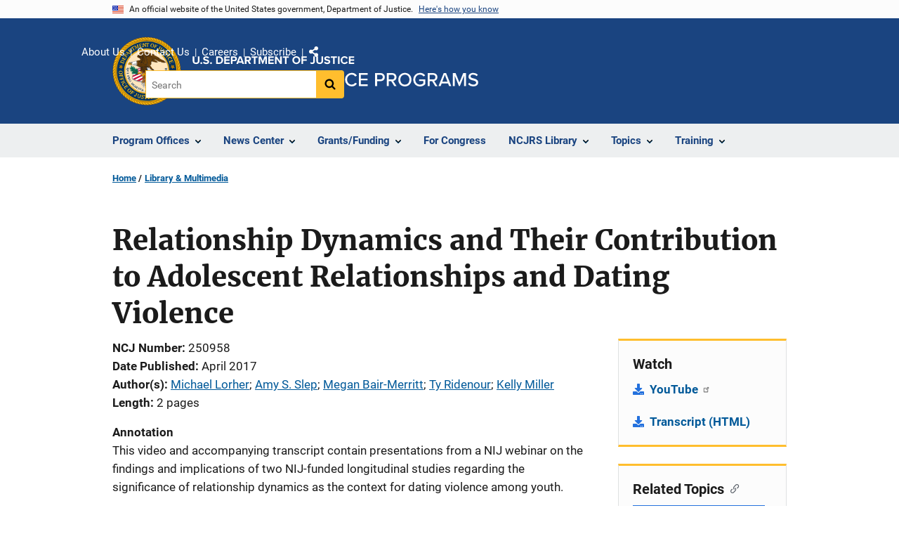

--- FILE ---
content_type: text/html; charset=UTF-8
request_url: https://www.ojp.gov/library/publications/relationship-dynamics-and-their-contribution-adolescent-relationships-and
body_size: 11420
content:
<!DOCTYPE html>
<html lang="en" dir="ltr" prefix="og: https://ogp.me/ns#">
  <head>
    <meta charset="utf-8" />
<link rel="preload" href="/themes/custom/ojp/assets/fonts/roboto/Roboto-Regular.woff2" as="font" type="font/woff2" crossorigin="" />
<link rel="preload" href="/themes/custom/ojp/assets/fonts/roboto/Roboto-Bold.woff2" as="font" type="font/woff2" crossorigin="" />
<link rel="preload" href="/themes/custom/ojp/assets/fonts/roboto/Roboto-Italic.woff2" as="font" type="font/woff2" crossorigin="" />
<link rel="preload" href="/themes/custom/ojp/assets/fonts/roboto/Roboto-BlackItalic.woff2" as="font" type="font/woff2" crossorigin="" />
<link rel="preload" href="/themes/custom/ojp/assets/fonts/merriweather/Latin-Merriweather-Regular.woff2" as="font" type="font/woff2" crossorigin="" />
<link rel="preload" href="/themes/custom/ojp/assets/fonts/merriweather/Latin-Merriweather-Bold.woff2" as="font" type="font/woff2" crossorigin="" />
<noscript><style>form.antibot * :not(.antibot-message) { display: none !important; }</style>
</noscript><meta name="description" content="This video and accompanying transcript contain presentations from a NIJ webinar on the findings and implications of two NIJ-funded longitudinal studies regarding the significance of relationship dynamics as the context for dating violence among youth." />
<link rel="canonical" href="https://www.ojp.gov/library/publications/relationship-dynamics-and-their-contribution-adolescent-relationships-and" />
<meta property="og:site_name" content="Office of Justice Programs" />
<meta property="og:url" content="https://www.ojp.gov/library/publications/relationship-dynamics-and-their-contribution-adolescent-relationships-and" />
<meta property="og:title" content="Relationship Dynamics and Their Contribution to Adolescent Relationships and Dating Violence | Office of Justice Programs" />
<meta property="og:description" content="This video and accompanying transcript contain presentations from a NIJ webinar on the findings and implications of two NIJ-funded longitudinal studies regarding the significance of relationship dynamics as the context for dating violence among youth." />
<meta property="og:image" content="https://www.ojp.gov/sites/g/files/xyckuh241/files/images/2020-02/ojp_og.png" />
<meta name="twitter:card" content="summary_large_image" />
<meta name="twitter:description" content="This video and accompanying transcript contain presentations from a NIJ webinar on the findings and implications of two NIJ-funded longitudinal studies regarding the significance of relationship dynamics as the context for dating violence among youth." />
<meta name="twitter:title" content="Relationship Dynamics and Their Contribution to Adolescent Relationships and Dating Violence | Office of Justice Programs" />
<meta name="twitter:image" content="https://www.ojp.gov/sites/g/files/xyckuh241/files/images/2020-02/ojp_tw.png" />
<meta name="google-site-verification" content="4PLVTsyCm3--uca8rMAYrsLAAEJtRBtpZWm-kh9pr0g" />
<meta name="Generator" content="Drupal 10 (https://www.drupal.org)" />
<meta name="MobileOptimized" content="width" />
<meta name="HandheldFriendly" content="true" />
<meta name="viewport" content="width=device-width, initial-scale=1.0" />
<link rel="icon" href="/themes/custom/ojp/assets/images/ojp/favicon.png" type="image/png" />
<link rel="alternate" hreflang="en" href="https://www.ojp.gov/library/publications/relationship-dynamics-and-their-contribution-adolescent-relationships-and" />

    <title>Relationship Dynamics and Their Contribution to Adolescent Relationships and Dating Violence | Office of Justice Programs</title>
    <link rel="stylesheet" media="all" href="/sites/g/files/xyckuh241/files/css/css_8kWHm58NNAG70rX8qOa7v7ItaM-I9AtKIGjOLmdyJ-0.css?delta=0&amp;language=en&amp;theme=ojp&amp;include=[base64]" />
<link rel="stylesheet" media="all" href="/sites/g/files/xyckuh241/files/css/css_Ypsu4XtyBw3Upe9o6rG_HMzoTCSoXJQpAzGGkPbX90U.css?delta=1&amp;language=en&amp;theme=ojp&amp;include=[base64]" />
<link rel="stylesheet" media="print" href="/sites/g/files/xyckuh241/files/css/css_zxEGTDXeP9ngdNso24-Bomoquys4mkHkVPDlu-SLlg8.css?delta=2&amp;language=en&amp;theme=ojp&amp;include=[base64]" />
<link rel="stylesheet" media="all" href="/sites/g/files/xyckuh241/files/css/css_3PQxx3C1H1JphTzo7-Y8c5Vk_zSQ8AaU4VQCjZCA8Fw.css?delta=3&amp;language=en&amp;theme=ojp&amp;include=[base64]" />

    
  </head>
  <body class="path-node page-node-type-publication">
        <a href="#main-content" class="visually-hidden focusable skip-link">
      Skip to main content
    </a>
    <noscript><iframe src="https://www.googletagmanager.com/ns.html?id=GTM-5KXJ326"
                  height="0" width="0" style="display:none;visibility:hidden"></iframe></noscript>

      <div class="dialog-off-canvas-main-canvas" data-off-canvas-main-canvas>
      <section class="usa-banner" aria-label="Official government website">

    <div class="usa-accordion">
  <header class="usa-banner__header">
    <div class="usa-banner__inner">
      <div class="grid-col-auto">
        <img class="usa-banner__header-flag" src="/themes/custom/ojp/assets/images/us_flag_small.png" alt="U.S. flag">
      </div>
      <div class="grid-col-fill tablet:grid-col-auto">
        <p class="usa-banner__header-text">An official website of the United States government, Department of Justice.</p>
        <p class="usa-banner__header-action" aria-hidden="true">Here's how you know</p>
      </div>
      <button class="usa-accordion__button usa-banner__button"
              aria-expanded="false" aria-controls="gov-banner">
        <span class="usa-banner__button-text">Here's how you know</span>
      </button>
    </div>
  </header>
  <div class="usa-banner__content usa-accordion__content" id="gov-banner" hidden>
    <div class="grid-row grid-gap-lg">
      <div class="usa-banner__guidance tablet:grid-col-6">
        <img class="usa-banner__icon usa-media-block__img" src="/themes/custom/ojp/assets/images/icon-dot-gov.svg" role="img" alt="" aria-hidden="true">
        <div class="usa-media-block__body">
          <p>
            <strong>Official websites use .gov</strong>
            <br>
            A <strong>.gov</strong> website belongs to an official government organization in the United States.
          </p>
        </div>
      </div>
      <div class="usa-banner__guidance tablet:grid-col-6">
        <img class="usa-banner__icon usa-media-block__img" src="/themes/custom/ojp/assets/images/icon-https.svg" role="img" alt="" aria-hidden="true">
        <div class="usa-media-block__body">
          <p>
            <strong>Secure .gov websites use HTTPS</strong>
            <br>
            A <strong>lock</strong> (
            <span class="icon-lock"><svg xmlns="http://www.w3.org/2000/svg" width="52" height="64" viewBox="0 0 52 64" class="usa-banner__lock-image" role="img" aria-labelledby="banner-lock-title-default banner-lock-description-default" focusable="false"><title id="banner-lock-title-default">Lock</title><desc id="banner-lock-description-default">A locked padlock</desc><path fill="#000000" fill-rule="evenodd" d="M26 0c10.493 0 19 8.507 19 19v9h3a4 4 0 0 1 4 4v28a4 4 0 0 1-4 4H4a4 4 0 0 1-4-4V32a4 4 0 0 1 4-4h3v-9C7 8.507 15.507 0 26 0zm0 8c-5.979 0-10.843 4.77-10.996 10.712L15 19v9h22v-9c0-6.075-4.925-11-11-11z"/></svg></span>
            ) or <strong>https://</strong> means you’ve safely connected to the .gov website. Share sensitive information only on official, secure websites.          </p>
        </div>
      </div>
    </div>
  </div>
</div>


    
  </section>

  <header class="usa-header usa-header--extended" id="header">

    
      <div class="usa-navbar">
                <button class="usa-menu-btn usa-button">Menu</button>
                  <div class="region region-header">
    <div class="usa-logo" id="logo">
      <div class="ojp-seal">
      <a href="https://www.ojp.gov" accesskey="1" title="Office of Justice Programs" aria-label="Office of Justice Programs">
                <img src="/themes/custom/ojp/assets/images/ojp/OJP-seal.svg" alt="Office of Justice Programs seal" height="98" width="98" />
              </a>
    </div>
        <div class="ojp-office-logo">
      <a href="/" accesskey="2" title="Home" aria-label="Home">
        <img src="/themes/custom/ojp/assets/images/ojp/ojp-site-logo-no-seal_white.svg?v=1" alt="Home" />
      </a>
    </div>
  </div>

  </div>

      </div>

      <div class="usa-overlay"></div>
        <nav class="usa-nav" aria-label="site navigation">
          <div class="usa-nav__inner">

            <button class="usa-nav__close">
              <img src="/themes/custom/ojp/assets/images/close-white.svg" alt="close" />
            </button>

            
            
                                              <div class="region region-primary-menu">
    


  
  
          <ul class="usa-nav__primary usa-accordion" aria-label="primary navigation">
    
          <li class="usa-nav__primary-item" >

                  <button class="usa-accordion__button usa-nav__link" aria-expanded="false" aria-controls="extended-nav-section-1">
            <span>Program Offices</span>
          </button>
        
                    
  
          <ul id="extended-nav-section-1" class="usa-nav__submenu" hidden>

            <li class="usa-nav__submenu-item">
        <a href="https://www.ojp.gov/about#program-offices">
          <span>Program Offices</span>
        </a>
      </li>
      
    
          <li class="usa-nav__submenu-item">

        
                  <a href="https://bja.ojp.gov/" class="link">
            <span class="">Bureau of Justice Assistance</span>
          </a>
        
      </li>
          <li class="usa-nav__submenu-item">

        
                  <a href="https://bjs.ojp.gov/" class="link">
            <span class="">Bureau of Justice Statistics</span>
          </a>
        
      </li>
          <li class="usa-nav__submenu-item">

        
                  <a href="https://nij.ojp.gov/" class="link">
            <span class="">National Institute of Justice</span>
          </a>
        
      </li>
          <li class="usa-nav__submenu-item">

        
                  <a href="https://ovc.ojp.gov/" class="link">
            <span class="">Office for Victims of Crime</span>
          </a>
        
      </li>
          <li class="usa-nav__submenu-item">

        
                  <a href="https://ojjdp.ojp.gov/" class="link">
            <span class="">Office of Juvenile Justice and Delinquency Prevention</span>
          </a>
        
      </li>
          <li class="usa-nav__submenu-item">

        
                  <a href="https://smart.ojp.gov/" class="link">
            <span class="">Office of Sex Offender Sentencing, Monitoring, Apprehending, Registering, and Tracking</span>
          </a>
        
      </li>
        </ul>
  
        
      </li>
          <li class="usa-nav__primary-item" >

                  <button class="usa-accordion__button usa-nav__link" aria-expanded="false" aria-controls="extended-nav-section-2">
            <span>News Center</span>
          </button>
        
                    
  
          <ul id="extended-nav-section-2" class="usa-nav__submenu" hidden>

            <li class="usa-nav__submenu-item">
        <a href="/news/news">
          <span>News Center</span>
        </a>
      </li>
      
    
          <li class="usa-nav__submenu-item">

        
                  <a href="https://justicegrants.usdoj.gov/news" class="link">
            <span class="">JustGrants News &amp; Updates</span>
          </a>
        
      </li>
          <li class="usa-nav__submenu-item">

        
                  <a href="/news/justice-programs-news-funding" class="link">
            <span class="">Justice Programs News &amp; Funding</span>
          </a>
        
      </li>
          <li class="usa-nav__submenu-item">

        
                  <a href="/news/for-media" class="link">
            <span class="">Media Inquiries</span>
          </a>
        
      </li>
          <li class="usa-nav__submenu-item">

        
                  <a href="/library/multimedia/list" class="link">
            <span class="">Multimedia</span>
          </a>
        
      </li>
          <li class="usa-nav__submenu-item">

        
                  <a href="/news/news-releases" class="link">
            <span class="">News Releases</span>
          </a>
        
      </li>
          <li class="usa-nav__submenu-item">

        
                  <a href="/news/publications" class="link">
            <span class="">Publications</span>
          </a>
        
      </li>
          <li class="usa-nav__submenu-item">

        
                  <a href="/news/social-media" class="link">
            <span class="">Social Media</span>
          </a>
        
      </li>
          <li class="usa-nav__submenu-item">

        
                  <a href="/news/speeches" class="link">
            <span class="">Speeches</span>
          </a>
        
      </li>
        </ul>
  
        
      </li>
          <li class="usa-nav__primary-item" >

                  <button class="usa-accordion__button usa-nav__link" aria-expanded="false" aria-controls="extended-nav-section-3">
            <span>Grants/Funding</span>
          </button>
        
                    
  
          <ul id="extended-nav-section-3" class="usa-nav__submenu" hidden>

            <li class="usa-nav__submenu-item">
        <a href="/funding">
          <span>Grants/Funding</span>
        </a>
      </li>
      
    
          <li class="usa-nav__submenu-item">

        
                  <a href="/funding/apply/ojp-grant-application-resource-guide" class="link">
            <span class="">Apply for Funding</span>
          </a>
        
      </li>
          <li class="usa-nav__submenu-item">

        
                  <a href="/funding/explore/current-funding-opportunities" class="link">
            <span class="">Find Opportunities</span>
          </a>
        
      </li>
          <li class="usa-nav__submenu-item">

        
                  <a href="/funding/implement/overview" class="link">
            <span class="">Manage Awards</span>
          </a>
        
      </li>
          <li class="usa-nav__submenu-item">

        
                  <a href="/funding/ojpgrantawards" class="link">
            <span class="">View Awards</span>
          </a>
        
      </li>
        </ul>
  
        
      </li>
          <li class="usa-nav__primary-item" >

        
                  <a href="/congress" class="link usa-nav__link">
            <span class="">For Congress</span>
          </a>
        
      </li>
          <li class="usa-nav__primary-item" >

                  <button class="usa-accordion__button usa-nav__link" aria-expanded="false" aria-controls="extended-nav-section-5">
            <span>NCJRS Library</span>
          </button>
        
                    
  
          <ul id="extended-nav-section-5" class="usa-nav__submenu" hidden>

            <li class="usa-nav__submenu-item">
        <a href="/ncjrs/virtual-library">
          <span>NCJRS Library</span>
        </a>
      </li>
      
    
          <li class="usa-nav__submenu-item">

        
                  <a href="/ncjrs-virtual-library/search" class="link">
            <span class="">Library Search</span>
          </a>
        
      </li>
          <li class="usa-nav__submenu-item">

        
                  <a href="/ncjrs-virtual-library/tutorial" class="link">
            <span class="">Tutorial/FAQs</span>
          </a>
        
      </li>
          <li class="usa-nav__submenu-item">

        
                  <a href="/ncjrs-virtual-library/wal" class="link">
            <span class="">New Additions</span>
          </a>
        
      </li>
          <li class="usa-nav__submenu-item">

        
                  <a href="/ncjrs/new-ojp-resources" class="link">
            <span class="">New OJP Resources</span>
          </a>
        
      </li>
          <li class="usa-nav__submenu-item">

        
                  <a href="/library/publications/list" class="link">
            <span class="">OJP Publications</span>
          </a>
        
      </li>
        </ul>
  
        
      </li>
          <li class="usa-nav__primary-item" >

                  <button class="usa-accordion__button usa-nav__link" aria-expanded="false" aria-controls="extended-nav-section-6">
            <span>Topics</span>
          </button>
        
                    
  
          <ul id="extended-nav-section-6" class="usa-nav__submenu" hidden>

            <li class="usa-nav__submenu-item">
        <a href="/topics">
          <span>Topics</span>
        </a>
      </li>
      
    
          <li class="usa-nav__submenu-item">

        
                  <a href="/program/civil-rights-office/home" class="link">
            <span class="">Civil Rights</span>
          </a>
        
      </li>
          <li class="usa-nav__submenu-item">

        
                  <a href="/topics/corrections" class="link">
            <span class="">Corrections</span>
          </a>
        
      </li>
          <li class="usa-nav__submenu-item">

        
                  <a href="/topics/courts" class="link">
            <span class="">Courts</span>
          </a>
        
      </li>
          <li class="usa-nav__submenu-item">

        
                  <a href="/topics/crime-prevention" class="link">
            <span class="">Crime Prevention</span>
          </a>
        
      </li>
          <li class="usa-nav__submenu-item">

        
                  <a href="/topics/drugs-substance-use" class="link">
            <span class="">Drugs &amp; Substance Use</span>
          </a>
        
      </li>
          <li class="usa-nav__submenu-item">

        
                  <a href="/topics/forensic-sciences" class="link">
            <span class="">Forensic Sciences</span>
          </a>
        
      </li>
          <li class="usa-nav__submenu-item">

        
                  <a href="/topics/justice-system" class="link">
            <span class="">Justice System</span>
          </a>
        
      </li>
          <li class="usa-nav__submenu-item">

        
                  <a href="/topics/juvenile-justice" class="link">
            <span class="">Juvenile Justice</span>
          </a>
        
      </li>
          <li class="usa-nav__submenu-item">

        
                  <a href="/topics/law-enforcement" class="link">
            <span class="">Law Enforcement</span>
          </a>
        
      </li>
          <li class="usa-nav__submenu-item">

        
                  <a href="/topics/mental-health" class="link">
            <span class="">Mental Health</span>
          </a>
        
      </li>
          <li class="usa-nav__submenu-item">

        
                  <a href="/topics/research-statistics-evaluation" class="link">
            <span class="">Research, Statistics &amp; Evaluation</span>
          </a>
        
      </li>
          <li class="usa-nav__submenu-item">

        
                  <a href="/topics/sex-offender-management" class="link">
            <span class="">Sex Offender Management</span>
          </a>
        
      </li>
          <li class="usa-nav__submenu-item">

        
                  <a href="/topics/sexual-assault-awareness" class="link">
            <span class="">Sexual Assault Awareness</span>
          </a>
        
      </li>
          <li class="usa-nav__submenu-item">

        
                  <a href="/topics/tribal-justice" class="link">
            <span class="">Tribal Justice</span>
          </a>
        
      </li>
          <li class="usa-nav__submenu-item">

        
                  <a href="/topics/victims-crime" class="link">
            <span class="">Victims of Crime</span>
          </a>
        
      </li>
        </ul>
  
        
      </li>
          <li class="usa-nav__primary-item" >

                  <button class="usa-accordion__button usa-nav__link" aria-expanded="false" aria-controls="extended-nav-section-7">
            <span>Training</span>
          </button>
        
                    
  
          <ul id="extended-nav-section-7" class="usa-nav__submenu" hidden>

            <li class="usa-nav__submenu-item">
        <a href="/training-and-technical-assistance">
          <span>Training</span>
        </a>
      </li>
      
    
          <li class="usa-nav__submenu-item">

        
                  <a href="/events/upcoming" class="link">
            <span class="">Justice Events</span>
          </a>
        
      </li>
          <li class="usa-nav__submenu-item">

        
                  <a href="/training-and-technical-assistance/fmsc" class="link">
            <span class="">Financial Management and Support Center (FMSC)</span>
          </a>
        
      </li>
          <li class="usa-nav__submenu-item">

        
                  <a href="/training-and-technical-assistance/tfmc" class="link">
            <span class="">Tribal Financial Management Center (TFMC)</span>
          </a>
        
      </li>
          <li class="usa-nav__submenu-item">

        
                  <a href="/training-and-technical-assistance/fmrc" class="link">
            <span class="">Financial Management Resource Center (FMRC)</span>
          </a>
        
      </li>
          <li class="usa-nav__submenu-item">

        
                  <a href="/training-and-technical-assistance/gfmts/financial-management-seminars" class="link">
            <span class="">Financial Management Training (GFMTS)</span>
          </a>
        
      </li>
        </ul>
  
        
      </li>
        </ul>
  



  </div>

                            
                              <div class="default">
                    <div class="region region-secondary-menu">
    <div class="usa-nav__secondary">
      <ul class="usa-nav__secondary-links">

          <li class="usa-nav__secondary-item">
        <a href="https://www.ojp.gov/about">
          About Us
        </a>
      </li>
          <li class="usa-nav__secondary-item">
        <a href="/contact">
          Contact Us
        </a>
      </li>
          <li class="usa-nav__secondary-item">
        <a href="/about/jobs">
          Careers
        </a>
      </li>
          <li class="usa-nav__secondary-item">
        <a href="/subscribe">
          Subscribe
        </a>
      </li>
                  <li class="usa-nav__secondary-item">
        <div class="doj-sharing">
  <button id="doj-sharing-toggle" class="doj-sharing__toggle" tabindex="0" title="Choose a social sharing platform" aria-haspopup="true" aria-controls="doj-sharing-links" aria-expanded="false">Share</button>
<ul id="doj-sharing-links" class="doj-sharing__list" tabindex="0" aria-label="Choose a social sharing platform"><li><a href="https://www.facebook.com/sharer/sharer.php?u=https%3A//www.ojp.gov/library/publications/relationship-dynamics-and-their-contribution-adolescent-relationships-and" title="Share on Facebook" data-event-label="Share on Facebook" target="_blank">Facebook</a></li><li><a href="https://twitter.com/intent/tweet?url=https%3A//www.ojp.gov/library/publications/relationship-dynamics-and-their-contribution-adolescent-relationships-and&amp;text=Relationship%20Dynamics%20and%20Their%20Contribution%20to%20Adolescent%20Relationships%20and%20Dating%20Violence" title="Share on X" data-event-label="Share on X" target="_blank">X</a></li><li><a href="https://www.linkedin.com/shareArticle?mini=true&amp;url=https%3A//www.ojp.gov/library/publications/relationship-dynamics-and-their-contribution-adolescent-relationships-and&amp;title=Relationship%20Dynamics%20and%20Their%20Contribution%20to%20Adolescent%20Relationships%20and%20Dating%20Violence" title="Share on LinkedIn" data-event-label="Share on LinkedIn" target="_blank">LinkedIn</a></li><li><a href="https://reddit.com/submit?url=https%3A//www.ojp.gov/library/publications/relationship-dynamics-and-their-contribution-adolescent-relationships-and&amp;title=Relationship%20Dynamics%20and%20Their%20Contribution%20to%20Adolescent%20Relationships%20and%20Dating%20Violence" title="Share on Reddit" data-event-label="Share on Reddit" target="_blank">Reddit</a></li><li><a href="https://pinterest.com/pin/create/button?url=https%3A//www.ojp.gov/library/publications/relationship-dynamics-and-their-contribution-adolescent-relationships-and&amp;media=https%3A//www.ojp.gov/sites/g/files/xyckuh241/files/images/2020-02/ojp_og.png&amp;description=Relationship%20Dynamics%20and%20Their%20Contribution%20to%20Adolescent%20Relationships%20and%20Dating%20Violence" title="Share on Pinterest" data-event-label="Share on Pinterest" target="_blank">Pinterest</a></li><li><a href="/cdn-cgi/l/email-protection#[base64]" title="Share on Email" data-event-label="Share on Email">Email</a></li></ul>
</div>
      </li>
        </ul>
  
</div>

<div id="block-ojp-searchblock" data-block-plugin-id="ojp_search_block" class="block block-ojp-search block-ojp-search-block">
  
    
      
<div class="usa-search usa-search--small">
  <div role="search">
    
<div data-gname="ojp-search" data-queryParameterName="keys" class="gcse-searchbox-only" data-resultsUrl="/search/results">
  
</div>

  </div>
</div>
  </div>

  </div>

                </div>
              
            
          </div>
        </nav>

      
  </header>

  <div class="grid-container">
    <div class="grid-col-fill">
        <div class="region region-breadcrumb">
    <div id="block-ojp-breadcrumbs" data-block-plugin-id="system_breadcrumb_block" class="block block-system block-system-breadcrumb-block">
  
    
       <nav id="system-breadcrumb" aria-label="breadcrumb">
        <ol class="add-list-reset uswds-breadcrumbs uswds-horizontal-list">
                            <li>
                                            <a href="/">Home</a>
                                    </li>
                            <li>
                                            <a href="/library">Library &amp; Multimedia</a>
                                    </li>
                    </ol>
    </nav>

  </div>

  </div>

    </div>
  </div>


<div class="usa-section uswds-middle-section " aria-label="primary content">
  <div class="grid-container ">
    <div class="grid-col-fill">
        <div class="region region-highlighted">
    <div data-drupal-messages-fallback class="hidden"></div>

  </div>


      
    </div>
  </div>

  
  
  <main class="uswds-main-content-wrapper grid-container ">
    <a id="main-content" tabindex="-1"></a>
    <div class = "grid-row grid-gap-2">

      <div class="region-content tablet:grid-col-12">
          <div class="region region-content">
    <div id="block-ojp-page-title" data-block-plugin-id="page_title_block" class="block block-core block-page-title-block">
  
    
      
  <h1 class="uswds-page-title page-title">Relationship Dynamics and Their Contribution to Adolescent Relationships and Dating Violence</h1>


  </div>
<div id="block-ojp-content" data-block-plugin-id="system_main_block" class="block block-system block-system-main-block">
  
    
      

<article>

  
    

  
  <div>

    
      
  <div class="layout layout--twocol-section layout--twocol-section--75-25 layout--node-publication">
                    <div  class="layout__region layout__region--first">
        <div data-block-plugin-id="field_block:node:publication:field_content_advisory" class="block--field-content-advisory block block-layout-builder block-field-blocknodepublicationfield-content-advisory">
  
    
      
                  

  </div>
<div data-block-plugin-id="extra_field_block:node:publication:field_content_archival_notice" class="block--field-content-archival-notice block block-layout-builder block-extra-field-blocknodepublicationfield-content-archival-notice">
  
    
      
  </div>
<div data-block-plugin-id="field_block:node:publication:field_ncj_number" class="block--field-ncj-number block block-layout-builder block-field-blocknodepublicationfield-ncj-number">
  
    
      
  <div class="field field--name-field-ncj-number field--type-integer field--label-inline clearfix">
    <div class="field__label">NCJ Number</div>
              <div class="field__item">250958</div>
          </div>

  </div>
<div data-block-plugin-id="extra_field_block:node:publication:journal_information" class="block--journal-information block block-layout-builder block-extra-field-blocknodepublicationjournal-information">
  
    
      
  </div>
<div data-block-plugin-id="extra_field_block:node:publication:date_published" class="block--date-published block block-layout-builder block-extra-field-blocknodepublicationdate-published">
  
    
      
<div class="field field--extra-field field--name-date-published field--label-inline clearfix">
  <div class="field__label">Date Published</div>

<div class="field__item">
  April 2017
</div>

</div>

  </div>
<div data-block-plugin-id="field_block:node:publication:field_ref_authors" class="block--field-ref-authors block block-layout-builder block-field-blocknodepublicationfield-ref-authors">
  
    
          <div class="field field--name-field-ref-authors field--type-entity-reference field--label-inline inline-separated-field-items">
    <div class="field__label">Author(s)</div>
          <div class="list_items with-inline-label">
                      <span class="field__item"><a href="https://www.ojp.gov/library/publications/list?author=%22Michael%20Lorher%20%28749711%29%22">Michael Lorher</a><span class="separator ">; </span></span>
                        <span class="field__item"><a href="https://www.ojp.gov/library/publications/list?author=%22Amy%20S.%20Slep%20%28179446%29%22">Amy S. Slep</a><span class="separator ">; </span></span>
                        <span class="field__item"><a href="https://www.ojp.gov/library/publications/list?author=%22Megan%20Bair-Merritt%20%28744721%29%22">Megan Bair-Merritt</a><span class="separator ">; </span></span>
                        <span class="field__item"><a href="https://www.ojp.gov/library/publications/list?author=%22Ty%20Ridenour%20%281002596%29%22">Ty Ridenour</a><span class="separator ">; </span></span>
                        <span class="field__item"><a href="https://www.ojp.gov/library/publications/list?author=%22Kelly%20Miller%20%28621461%29%22">Kelly Miller</a></span>
                    </div>
      </div>

  </div>
<div data-block-plugin-id="field_block:node:publication:field_page_length" class="block--field-page-length block block-layout-builder block-field-blocknodepublicationfield-page-length">
  
    
      
  <div class="field field--name-field-page-length field--type-integer field--label-inline clearfix">
    <div class="field__label">Length</div>
              <div content="2" class="field__item">2 pages</div>
          </div>

  </div>
<div data-block-plugin-id="field_block:node:publication:field_annotation" class="block--field-annotation block block-layout-builder block-field-blocknodepublicationfield-annotation">
  
    
      
  <div class="use-float-friendly-lists clearfix text-formatted field field--name-field-annotation field--type-text-long field--label-above">
    <div class="field__label">Annotation</div>
              <div class="field__item">This video and accompanying transcript contain presentations from a NIJ webinar on the findings and implications of two NIJ-funded longitudinal studies regarding the significance of relationship dynamics as the context for dating violence among youth.</div>
          </div>

  </div>
<div data-block-plugin-id="field_block:node:publication:field_abstract" class="block--field-abstract block block-layout-builder block-field-blocknodepublicationfield-abstract">
  
    
      
  <div class="use-float-friendly-lists clearfix text-formatted field field--name-field-abstract field--type-text-long field--label-above">
    <div class="field__label">Abstract</div>
              <div class="field__item"><p>Dr. Michael Lorber - a Research Scientist, Adjunct Professor, and Director of Developmental Research at the Family Translational Research Group at New York University College of Dentistry - and Dr. Amy Smith Slep - a professor and Lab Director of the same group and institution - discuss the role of negative interaction patterns in dating relationships and violence over time in adolescent dating couples. The second set of presenters present research findings on how daily changes in the relational factors such as feelings of jealousy, intimacy, and instrumental supports are associated with dating violence victimization and perpetration in high-risk adolescent females. These presenters are Dr. Megan Bair-Merritt - an Associate Professor in the Department of Pediatrics at Boston University School of Medicine - and Dr. Ty Ridenour, a Developmental Behavioral Epidemiologist in the Behavior and Urban Health Program at RTI International. The last presenter is Kelly Miller, the Executive Director of the Idaho Coalition Against Sexual and Domestic Violence. She oversees the social change and primary prevention strategies on gender violence, with a focus on adolescent relationship abuse and sexual assault. She presents an overview of the possible impact of the research covered in the webinar on primary prevention strategy for adolescent relationship abuse.</p></div>
          </div>

  </div>
      
  
          <div data-block-plugin-id="entity_view:node" class="block-entity-viewnode-additional-details block block-ctools block-entity-viewnode usa-accordion" aria-label="accordion-group">
      
      
    
              
      
<h2 class="usa-accordion__heading">
  <button class="usa-accordion__button"
    aria-expanded="true"
    aria-controls="additional-details-0"
    type="button">
  Additional Details
  </button>
</h2>
<div id="additional-details-0" class="usa-accordion__content ui-widget-content" hidden>
  

  
  
        
  <div class="field field--name-field-grant-numbers field--type-string field--label-inline clearfix grid-row">
  <div class="field__label tablet:grid-col-3">Grant Number(s)</div>
        <div class="field__items tablet:grid-col-9">
                              <div class="field__item">2014-VA-CX-0066</div>
                                <div class="field__item">2013-VA-CX-0001</div>
                        </div>
      </div>


  
  
        
  <div class="field field--name-field-agencies field--type-entity-reference field--label-inline clearfix grid-row">
  <div class="field__label tablet:grid-col-3">Agencies</div>
        <div class="field__items tablet:grid-col-9">
                              <div class="field__item">NIJ</div>
                        </div>
      </div>


  
  
        
  <div class="field field--name-field-publication-type-term field--type-entity-reference field--label-inline clearfix grid-row">
  <div class="field__label tablet:grid-col-3">Publication Type</div>
        <div class="field__items tablet:grid-col-9">
                              <div class="field__item">Research (Applied/Empirical)</div>
                        </div>
      </div>


</div>

          </div>
    
  
  
<div data-block-plugin-id="modification_notes" class="block block-ojp-core block-modification-notes modification-notes">
  <div class="modification-notes__divider"></div>
  
  
    <div class="modification-notes__note_date modification-notes__note_created">Date Published: April 1, 2017</div>
</div>

      </div>
    
          <div  class="layout__region layout__region--second">
        


  
<div     data-block-plugin-id="publication_downloads"
      class="block block-ojp-publication block-publication-downloads cta"
  >
    <div>
    
          <h3  class="cta__headline">Watch</h3>
        
                      <div class="cta__callout">
        <ul class="cta__items-list">
                                <li class="cta__item">
          <a href="https://www.youtube.com/watch?v=VhFosdsH9j4" title="YouTube">
            YouTube
          </a>
        </li>
              <li class="cta__item">
          <a href="https://nij.ojp.gov/video-transcript-relationship-dynamics-and-their-contribution-adolescent-relationships-and-dating" title="Transcript (HTML)">
            Transcript (HTML)
          </a>
        </li>
          </ul>
  </div>
            </div>
</div>




  
<div     data-block-plugin-id="ojp_taxonomy_content_popular_topics"
      class="block block-ojp-taxonomy block-ojp-taxonomy-content-popular-topics cta"
  >
    <div>
    
          <h3  class="cta__headline">Related Topics</h3>
        
                <a class="ojp-tag" href="/taxonomy/term/domestic-violence-causes" aria-label="Tags: Domestic violence causes">Domestic violence causes</a>
        <a class="ojp-tag" href="/taxonomy/term/exposure-violence" aria-label="Tags: Exposure to violence">Exposure to violence</a>
        <a class="ojp-tag" href="/taxonomy/term/juvenile-delinquency-prevention" aria-label="Tags: Juvenile delinquency prevention">Juvenile delinquency prevention</a>
        <a class="ojp-tag" href="/taxonomy/term/juvenile-justice-0" aria-label="Tags: Juvenile justice">Juvenile justice</a>
        <a class="ojp-tag" href="/taxonomy/term/social-skills-training" aria-label="Tags: Social skills training">Social skills training</a>
  
          </div>
</div>



  
<div     data-block-plugin-id="similar_content"
      class="block block-ojp-taxonomy block-similar-content cta-horizontal cta"
  >
    <div>
    
          <h3  class="cta__headline">Similar Publications</h3>
        
                      <div class="cta__callout">
        <ul class="cta__items-list">
                                <li class="cta__item">
          <a href="/library/publications/effects-diverse-forms-family-structure-female-and-male-homicide" title="Effects of Diverse Forms of Family Structure on Female and Male Homicide">
            Effects of Diverse Forms of Family Structure on Female and Male Homicide
          </a>
        </li>
              <li class="cta__item">
          <a href="/library/publications/profiles-service-engaged-intimate-partner-violence-survivors-considerations" title="Profiles of service-engaged intimate partner violence survivors: Considerations for service delivery and continuation.">
            Profiles of service-engaged intimate partner violence survivors: Considerations for service delivery and continuation.
          </a>
        </li>
              <li class="cta__item">
          <a href="/library/publications/wake-miller-and-montgomery-national-view-people-sentenced-juvenile-life" title="In the wake of Miller and Montgomery: A national view of people sentenced to juvenile life without parole">
            In the wake of Miller and Montgomery: A national view of people sentenced to juvenile life without parole
          </a>
        </li>
          </ul>
  </div>
            </div>
</div>


      </div>
      
      </div>


  </div>

</article>

  </div>

  </div>

      </div>

      

      
    </div>
  </main>
</div>

<footer class="usa-footer usa-footer--big">
  <div class="grid-container usa-footer-return-to-top">
    <a id="return-to-top" class="hide" href="#">Top</a>
  </div>

      <div class="usa-footer__primary-section">
      <div class="grid-container footer__wrapper">
        <div class="usa-footer-primary__top padding-bottom-5">
                      <h3 class="usa-footer__agency-heading tablet:display-inline-block">Office of Justice Programs</h3>
                  </div>

        
        
                        <nav class="usa-footer-nav mobile-lg:grid-col-12" aria-label="footer navigation">

                        <div class="region region-footer-menu">
    

    
                <div class="grid-row grid-gap">
        
                  
    
                  <div class="tablet:grid-col-6 desktop:grid-col-4">
        <section aria-labelledby="section-more-topics" class="usa-footer__primary-content usa-footer__primary-content--collapsible display-block">
          <h4 id="section-more-topics" class="usa-footer__primary-link">MORE TOPICS</h4>
                    <ul class="add-list-reset usa-list--unstyled">
                
        
                  
    
                  <li class="usa-footer__secondary-link">
        <a href="https://www.ojp.gov/program/civil-rights-office/filing-civil-rights-complaint">File a Civil Rights Complaint</a>
      </li>
      
    
                  <li class="usa-footer__secondary-link">
        <a href="https://oig.justice.gov/hotline/submit_complaint">File a DOJ OIG Complaint</a>
      </li>
      
    
                  <li class="usa-footer__secondary-link">
        <a href="/about/offices/eeo/complaint-process">File an EEO Complaint</a>
      </li>
      
    
                  <li class="usa-footer__secondary-link">
        <a href="/about/jobs">Find a Career</a>
      </li>
      
    
                  <li class="usa-footer__secondary-link">
        <a href="/program/freedom-information-act/foia-overview">Submit an OJP FOIA Request</a>
      </li>
      
    
        
  
          </ul>
                  </section>
      </div>
      
    
                  <div class="tablet:grid-col-6 desktop:grid-col-4">
        <section aria-labelledby="section-news-center" class="usa-footer__primary-content usa-footer__primary-content--collapsible display-block">
          <h4 id="section-news-center" class="usa-footer__primary-link">NEWS CENTER</h4>
                    <ul class="add-list-reset usa-list--unstyled">
                
        
                  
    
                  <li class="usa-footer__secondary-link">
        <a href="/news/for-media">Media Inquiries</a>
      </li>
      
    
                  <li class="usa-footer__secondary-link">
        <a href="https://www.ojp.gov/library/multimedia/list">Multimedia</a>
      </li>
      
    
                  <li class="usa-footer__secondary-link">
        <a href="/news/news-releases">News Releases</a>
      </li>
      
    
                  <li class="usa-footer__secondary-link">
        <a href="/news/speeches">Speeches</a>
      </li>
      
    
        
  
          </ul>
                  </section>
      </div>
      
    
                  <div class="tablet:grid-col-6 desktop:grid-col-4">
        <section aria-labelledby="section-other-resources" class="usa-footer__primary-content usa-footer__primary-content--collapsible display-block">
          <h4 id="section-other-resources" class="usa-footer__primary-link">OTHER RESOURCES</h4>
                    <ul class="add-list-reset usa-list--unstyled">
                
        
                  
    
                  <li class="usa-footer__secondary-link">
        <a href="https://www.ojp.gov/office-justice-programs-archives">Archive</a>
      </li>
      
    
                  <li class="usa-footer__secondary-link">
        <a href="/funding/explore/ojp-award-data">Lookup OJP Grant Awards</a>
      </li>
      
    
                  <li class="usa-footer__secondary-link">
        <a href="/ojp-response-center">OJP Response Center</a>
      </li>
      
    
                  <li class="usa-footer__secondary-link">
        <a href="/funding/state-administering-agencies/overview">State Administering Agencies</a>
      </li>
      
    
        
  
          </ul>
                  </section>
      </div>
      
    
                </div>
        
  



  </div>

          
        </nav>

        <div class="footer__social">
                      <a class="usa-link-facebook margin-right-2" href="https://www.facebook.com/DOJOJP">
              <span class="usa-sr-only">Facebook</span><span class="f">&nbsp;</span>
            </a>
          
                      <a class="usa-link-twitter margin-right-2" href="https://twitter.com/ojpgov">
              <span class="usa-sr-only">X</span><span class="t">&nbsp;</span>
            </a>
          
                      <a class="usa-link-youtube" href="https://www.youtube.com/user/OJPOCOM">
              <span class="usa-sr-only">YouTube</span>
              <span class="yt"> </span>
            </a>
          
                  </div>

      </div>
    </div>
  

      <div class="usa-footer__secondary-section">

              <div class="grid-container">
          <div class="grid-row usa-footer__logos-container ">
                                              <div class="usa-footer-logo usa-width-one-half  desktop:grid-col-6 desktop:border-right border-base-dark">

                            <a href="https://www.ojp.gov">
                                                <img class="" src="/themes/custom/ojp/assets/images/ojp/ojp-full.svg" alt="U.S. Department of Justice, Office of Justice Programs Logo">
                                            </a>
                          </div>
          
                                            <div class="desktop:grid-col-6">
              <div class="usa-footer__partner-logos 1">
                <div class="grid-row">
                  <div class="grid-col-4 flex-align-center usa-footer__partner-logo margin-bottom-3">
                    <a href="https://bja.ojp.gov" aria-label="Bureau of Justice Administration">
                      <img src="/themes/custom/ojp/assets/images/ojp/bja.svg" alt="Bureau of Justice Administration Logo" />
                    </a>
                  </div>
                  <div class="grid-col-4 flex-align-center usa-footer__partner-logo margin-bottom-3">
                    <a href="https://bjs.ojp.gov" aria-label="Bureau of Justice Statistics">
                      <img src="/themes/custom/ojp/assets/images/ojp/bjs.svg" alt="Bureau of Justice Statistics Logo" />
                    </a>
                  </div>
                  <div class="grid-col-4 flex-align-center usa-footer__partner-logo margin-bottom-3">
                    <a href=" https://nij.ojp.gov" aria-label="National Institute of Justice">
                      <img src="/themes/custom/ojp/assets/images/ojp/nij.svg" alt="National Institute of Justice Logo" />
                    </a>
                  </div>
                  <div class="grid-col-4 flex-align-center usa-footer__partner-logo">
                    <a href="https://ojjdp.ojp.gov" aria-label="Office of Juvenile Justice and Delinquency Prevention">
                      <img src="/themes/custom/ojp/assets/images/ojp/ojjdp.svg" alt="Office of Juvenile Justice and Delinquency Prevention Logo" />
                    </a>
                  </div>
                  <div class="grid-col-4 flex-align-center usa-footer__partner-logo">
                    <a href="https://ovc.ojp.gov" aria-label="Office for Victims of Crime">
                      <img src="/themes/custom/ojp/assets/images/ojp/ovc.svg" alt="Office for Victims of Crime Logo" />
                    </a>
                  </div>
                  <div class="grid-col-4 flex-align-center usa-footer__partner-logo">
                    <a href="https://smart.ojp.gov" aria-label="Office of Sex Offender Sentencing, Monitoring, Apprehending, Registering, and Tracking">
                      <img src="/themes/custom/ojp/assets/images/ojp/smart.svg" alt="Office of Sex Offender Sentencing, Monitoring, Apprehending, Registering, and Tracking Logo" />
                    </a>
                  </div>
                </div>
              </div>
            </div>

                    </div>

                      <div class="usa-footer-contact-links usa-width-one-half">

              <address>

                                  <p class="usa-footer-contact-heading">999 N. Capitol St., NE, Washington, DC  20531</p>
                
                
                
              </address>
            </div>
          
        </div>
      
              <div class="wide-nav">
          <nav aria-labelledby="block-bja-secondaryfooterlinkmenu-menu" id="block-bja-secondaryfooterlinkmenu" class="navigation menu--secondary-footer-link-menu">
            <h2 class="visually-hidden" id="block-bja-secondaryfooterlinkmenu-menu">Secondary Footer link menu</h2>
            <ul class="menu">
              <li class="menu-item">
                <a href="https://www.justice.gov/accessibility/accessibility-statement">Accessibility</a>
              </li>
              <li class="menu-item">
                <a href="https://www.justice.gov/open/plain-writing-act">Plain Language</a>
              </li>
              <li class="menu-item">
                <a href="https://www.justice.gov/doj/privacy-policy">Privacy Policy</a>
              </li>
              <li class="menu-item">
                <a href="https://www.justice.gov/legalpolicies">Legal Policies and Disclaimer</a>
              </li>
              <li class="menu-item">
                <a href="https://www.justice.gov/jmd/eeo-program-status-report">No FEAR Act</a>
              </li>
              <li class="menu-item">
                <a href="https://www.ojp.gov/program/freedom-information-act/foia-overview">Freedom of Information Act</a>
              </li>
              <li class="menu-item">
                <a href="https://www.usa.gov/">USA.gov</a>
              </li>
              <li class="menu-item">
                <a href="https://www.justice.gov/">Justice.gov</a>
              </li>
            </ul>
          </nav>
        </div>
                </div>
  
</footer>

  </div>

    
    <script data-cfasync="false" src="/cdn-cgi/scripts/5c5dd728/cloudflare-static/email-decode.min.js"></script><script type="application/json" data-drupal-selector="drupal-settings-json">{"path":{"baseUrl":"\/","pathPrefix":"","currentPath":"node\/72776","currentPathIsAdmin":false,"isFront":false,"currentLanguage":"en"},"pluralDelimiter":"\u0003","suppressDeprecationErrors":true,"gtag":{"tagId":"","otherIds":[],"events":[],"additionalConfigInfo":[]},"ajaxPageState":{"libraries":"[base64]","theme":"ojp","theme_token":null},"ajaxTrustedUrl":[],"gtm":{"tagId":null,"settings":{"GTM-5KXJ326":{"data_layer":"dataLayer","include_environment":false}},"tagIds":["GTM-5KXJ326"]},"anchorjs":{"selector":".block--body.block-layout-builder h2:not(.usa-accordion__heading), .block--body.block-layout-builder h3, .block--body.block-layout-builder h4, .block--body.block-layout-builder h5, .block-inline-blocktext.block-layout-builder h3, .block-inline-blocktext.block-layout-builder h4, .block-inline-blocktext.block-layout-builder h5, .block-ojp-taxonomy h3, .block-ojp-core h3, .block--field-faq-sections h3, .block-crimesolutions-content-block h3, .block-ojp-core h3, .view-program-practices-listing-alpha h2, .page-node-type-microsite-subpage .block-page-title-block h1, .block-views-blockvideos-multimedia-block h2, .block-inline-blocktext.block-layout-builder h2:not(.usa-accordion__heading), .block-crimesolutions-content-block h3"},"bu":{"_core":{"default_config_hash":"hHRgRa8uaUJPBEvzD2uaerY4Z9xdbV4glRDRNp8euEE"},"notify_ie":12,"notify_firefox":56,"notify_opera":49,"notify_safari":10,"notify_chrome":62,"insecure":false,"unsupported":false,"mobile":false,"visibility_type":"hide","visibility_pages":"admin\/*","source":"\/\/browser-update.org\/update.min.js","show_source":"","position":"top","text_override":"{brow_name} is no longer supported. Some features of this site may not display correctly.","reminder":null,"reminder_closed":null,"new_window":false,"url":"","no_close":false,"test_mode":false},"ojp_search":{"search_no_query_text":"Your search yielded no results."},"ajax":[],"user":{"uid":0,"permissionsHash":"6aee2aaba289612b3e7afaea015685d6c09613ba271aff03f30dece64ab1add9"}}</script>
<script src="/sites/g/files/xyckuh241/files/js/js_J1zd2N7H0l9iClJCTKNPNxO6r8TF7PcXfbRreIpMiqg.js?scope=footer&amp;delta=0&amp;language=en&amp;theme=ojp&amp;include=[base64]"></script>
<script src="/libraries/anchor-js/anchor.min.js?v=4.3.0" defer></script>
<script src="/libraries/clipboard/dist/clipboard.min.js?v=2.0.6" defer></script>
<script src="/modules/custom/anchorjs/js/anchorjs.custom.js?v=0.1.0" defer></script>
<script src="/sites/g/files/xyckuh241/files/js/js_MDrcoE0NRDnHvssqeZzn0X1om5TXtbE2p5z6LENvcvk.js?scope=footer&amp;delta=4&amp;language=en&amp;theme=ojp&amp;include=[base64]"></script>
<script src="/modules/custom/ckeditor5_embedded_content/js/aftermarket/uswds_accordion.js?t8vnln"></script>
<script src="/sites/g/files/xyckuh241/files/js/js_bCYTci8oNamnhWSzfFRR_Wd5PA67fMu9rbDDMQADrHo.js?scope=footer&amp;delta=6&amp;language=en&amp;theme=ojp&amp;include=[base64]"></script>
<script src="/extlink/settings.js"></script>
<script src="/sites/g/files/xyckuh241/files/js/js_xgZrggXlFB2BQrKodH0YO_xPH5y-fKsiDP8eBRbW2wE.js?scope=footer&amp;delta=8&amp;language=en&amp;theme=ojp&amp;include=[base64]"></script>
<script src="/modules/contrib/google_tag/js/gtag.js?t8vnln"></script>
<script src="/sites/g/files/xyckuh241/files/js/js_8XLuCRwwCmpxJT5hnUFiT561pVUhkdFFzmRmiYdznBg.js?scope=footer&amp;delta=10&amp;language=en&amp;theme=ojp&amp;include=[base64]"></script>
<script src="/modules/contrib/google_tag/js/gtm.js?t8vnln"></script>
<script src="/sites/g/files/xyckuh241/files/js/js_l2O0vZSKdJa4uE8lXrJFsjaAx-3dtuQtt7Yd_ZdnZSY.js?scope=footer&amp;delta=12&amp;language=en&amp;theme=ojp&amp;include=[base64]"></script>
<script src="/libraries/datatables.net/js/jquery.dataTables.js?v=1.x" defer></script>
<script src="/libraries/datatables.net-responsive/js/dataTables.responsive.min.js?v=1.x" defer></script>
<script src="/modules/custom/ojp_datatables/js/ojp_datatables.js?v=1.x" defer></script>
<script src="/sites/g/files/xyckuh241/files/js/js_1W-JAu5e2WZX9HIK37AqC17MEUaYG2zwE-DsGXo5JXY.js?scope=footer&amp;delta=16&amp;language=en&amp;theme=ojp&amp;include=[base64]"></script>
<script src="https://cse.google.com/cse.js?cx=015849196504226064512:uyit-fm6gna"></script>

  </body>
</html>
